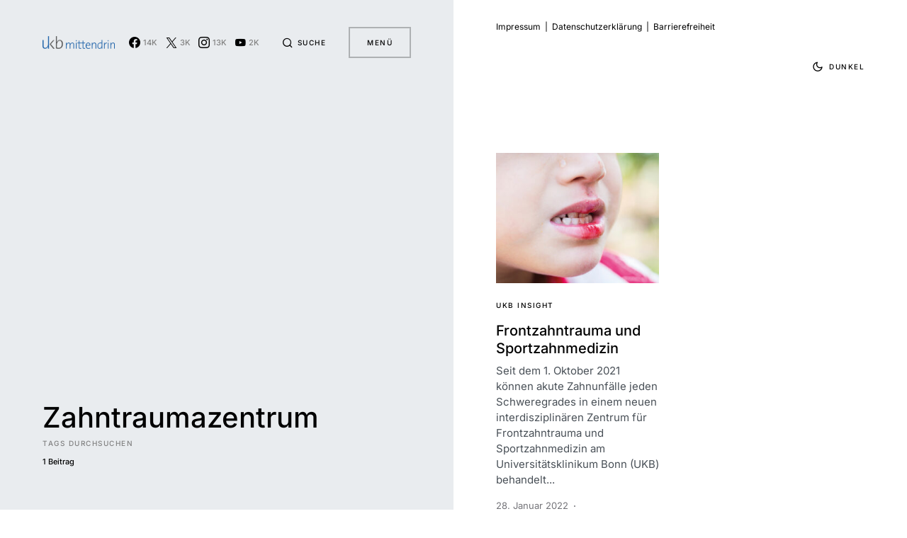

--- FILE ---
content_type: text/javascript; charset=utf-8
request_url: https://ukbmittendrin.de/wp-content/cache/min/1/wp-content/themes/uppercase/assets/js/scripts.js?ver=1737725376
body_size: 7797
content:
(function(modules){var installedModules={};function __webpack_require__(moduleId){if(installedModules[moduleId]){return installedModules[moduleId].exports}var module=installedModules[moduleId]={i:moduleId,l:!1,exports:{}};modules[moduleId].call(module.exports,module,module.exports,__webpack_require__);module.l=!0;return module.exports}__webpack_require__.m=modules;__webpack_require__.c=installedModules;__webpack_require__.d=function(exports,name,getter){if(!__webpack_require__.o(exports,name)){Object.defineProperty(exports,name,{configurable:!1,enumerable:!0,get:getter})}};__webpack_require__.n=function(module){var getter=module&&module.__esModule?function getDefault(){return module['default']}:function getModuleExports(){return module};__webpack_require__.d(getter,'a',getter);return getter};__webpack_require__.o=function(object,property){return Object.prototype.hasOwnProperty.call(object,property)};__webpack_require__.p="";return __webpack_require__(__webpack_require__.s=1)})([(function(module,exports,__webpack_require__){"use strict";Object.defineProperty(exports,"__esModule",{value:!0});var csco={addAction:function addAction(x,y,z){return}};if('undefined'!==typeof wp&&'undefined'!==typeof wp.hooks){csco.addAction=wp.hooks.addAction}
var $=jQuery;var $window=$(window);var $doc=$(document);var $body=$('body');var wndW=0;var wndH=0;var docH=0;function csGetWndSize(){exports.wndW=wndW=$window.width();exports.wndH=wndH=$window.height();exports.docH=docH=$doc.height()}
$window.on('resize load orientationchange',csGetWndSize);csGetWndSize();var csHideOnScrollList=[];var csDidScroll=void 0;var csLastST=0;$window.on('scroll load resize orientationchange',function(){if(csHideOnScrollList.length){csDidScroll=!0}});function csHasScrolled(){var ST=$window.scrollTop();var type=null;if(ST>csLastST){type='down'}else if(ST<csLastST){type='up'}else{type='none'}
if(ST===0){type='start'}else if(ST>=docH-wndH){type='end'}
csHideOnScrollList.forEach(function(item){if(typeof item==='function'){item(type,ST,csLastST,$window)}});csLastST=ST}
setInterval(function(){if(csDidScroll){csDidScroll=!1;window.requestAnimationFrame(csHasScrolled)}},250);function csThrottleScroll(callback){csHideOnScrollList.push(callback)}
$.fn.isInViewport=function(){var elementTop=$(this).offset().top;var elementBottom=elementTop+$(this).outerHeight();var viewportTop=$(window).scrollTop();var viewportBottom=viewportTop+$(window).height();return elementBottom>viewportTop&&elementTop<viewportBottom};function csGetCookie(name){var matches=document.cookie.match(new RegExp("(?:^|; )"+name.replace(/([\.$?*|{}\(\)\[\]\\\/\+^])/g,'\\$1')+"=([^;]*)"));return matches?decodeURIComponent(matches[1]):undefined}
function csSetCookie(name,value){var props=arguments.length>2&&arguments[2]!==undefined?arguments[2]:{};props={path:'/'};if(props.expires instanceof Date){props.expires=props.expires.toUTCString()}
var updatedCookie=encodeURIComponent(name)+"="+encodeURIComponent(value);for(var optionKey in props){updatedCookie+="; "+optionKey;var optionValue=props[optionKey];if(optionValue!==!0){updatedCookie+="="+optionValue}}
document.cookie=updatedCookie}
exports.$=$;exports.$window=$window;exports.$doc=$doc;exports.$body=$body;exports.csco=csco;exports.wndW=wndW;exports.wndH=wndH;exports.docH=docH;exports.csThrottleScroll=csThrottleScroll;exports.csGetCookie=csGetCookie;exports.csSetCookie=csSetCookie}),(function(module,exports,__webpack_require__){__webpack_require__(2);__webpack_require__(3);__webpack_require__(4);__webpack_require__(5);__webpack_require__(6);__webpack_require__(7);__webpack_require__(8);__webpack_require__(9);__webpack_require__(10);module.exports=__webpack_require__(11)}),(function(module,exports,__webpack_require__){"use strict";var _utility=__webpack_require__(0);(function(){(0,_utility.$)(document).on('click','.cs-entry__comments-show button',function(e){(0,_utility.$)(this).parent().siblings('.cs-entry__comments-collapse').show();(0,_utility.$)(this).parent().remove()})})()}),(function(module,exports,__webpack_require__){"use strict";var _utility=__webpack_require__(0);(function(){(0,_utility.$)('.cs-menu__nav  .menu-item-has-children').each(function(e){(0,_utility.$)(this).append('<span class="menu-caret"></span>')});var mainSubmenuSlideUp=function mainSubmenuSlideUp(mainElement){var height=0;mainElement.find('.sub-menu:visible').each(function(){height+=(0,_utility.$)(this).outerHeight()});mainElement.css('margin-bottom',height).attr('data-margin-value',height);return height};var mainSubmenuSlideDown=function mainSubmenuSlideDown(mainSubmenuMargin,mainElement,thisElement){var height=thisElement.outerHeight();mainElement.css('margin-bottom',mainSubmenuMargin+height).attr('data-margin-value',mainSubmenuMargin+height)};(0,_utility.$)('.cs-menu__nav-inner').on('click','> .menu-item',function(e){var $mainSubmenu=(0,_utility.$)(this).children('.sub-menu');if('#'===e.target.getAttribute('href')||e.target.className==='menu-caret'){e.preventDefault();(0,_utility.$)(this).removeClass('menu-item-expanded');(0,_utility.$)(this).siblings('.menu-item').removeClass('click-disable-color').removeClass('menu-item-expanded');(0,_utility.$)(this).find('.menu-item').removeClass('click-disable-color').removeClass('menu-item-expanded');if($mainSubmenu.is(':visible')){$mainSubmenu.slideUp().promise().done(function(){$mainSubmenu.css('margin-bottom','').attr('data-margin-value',0);$mainSubmenu.find('.sub-menu').hide()})}else{(0,_utility.$)(this).addClass('menu-item-expanded');(0,_utility.$)(this).removeClass('click-disable-color').siblings('.menu-item').addClass('click-disable-color');(0,_utility.$)(this).siblings('.menu-item').find('.menu-item').removeClass('click-disable-color');$mainSubmenu.slideDown();(0,_utility.$)(this).siblings('.menu-item').children('.sub-menu').slideUp().promise().done(function(){(0,_utility.$)(this).css('margin-bottom','').attr('data-margin-value',0);(0,_utility.$)(this).find('.sub-menu').hide()})}}});(0,_utility.$)(window).on('resize',function(){(0,_utility.$)('.cs-menu__nav-inner > .menu-item .sub-menu').each(function(){mainSubmenuSlideUp((0,_utility.$)(this))})});(0,_utility.$)('.cs-menu__nav-inner > .menu-item .sub-menu').on('click','.menu-item-has-children > .menu-caret, .menu-item-has-children > a[href="#"]',function(e){e.stopPropagation();e.preventDefault();var $menuItem=(0,_utility.$)(this).parent('.menu-item-has-children');var $mainSubmenu=$menuItem.closest('.cs-menu__nav-inner > .menu-item > .sub-menu');var mainSubmenuMargin=$mainSubmenu.attr('data-margin-value')?+$mainSubmenu.attr('data-margin-value'):0;if($menuItem.siblings('.menu-item').find('.sub-menu:visible').length){$menuItem.removeClass('menu-item-expanded').siblings('.menu-item').addClass('click-disable-color').removeClass('menu-item-expanded');$menuItem.find('.menu-item').removeClass('menu-item-expanded');$menuItem.siblings('.menu-item').find('.sub-menu:visible').slideUp({progress:function progress(){mainSubmenuMargin=mainSubmenuSlideUp($mainSubmenu)}}).promise().done(function(){$menuItem.addClass('menu-item-expanded').removeClass('click-disable-color').siblings('.menu-item').addClass('click-disable-color');$menuItem.children('.sub-menu').slideDown({progress:function progress(){mainSubmenuSlideDown(mainSubmenuMargin,$mainSubmenu,(0,_utility.$)(this))}})})}else{if(!$menuItem.children('.sub-menu').is(':visible')){$menuItem.addClass('menu-item-expanded').removeClass('click-disable-color').siblings('.menu-item').addClass('click-disable-color');$menuItem.children('.sub-menu').slideDown({progress:function progress(){mainSubmenuSlideDown(mainSubmenuMargin,$mainSubmenu,(0,_utility.$)(this))}})}else{$menuItem.removeClass('menu-item-expanded').removeClass('click-disable-color').siblings('.menu-item').removeClass('click-disable-color');$menuItem.find('.menu-item').removeClass('menu-item-expanded');$menuItem.find('.sub-menu:visible').slideUp({progress:function progress(){mainSubmenuMargin=mainSubmenuSlideUp($mainSubmenu)}})}}})})();(function(){(0,_utility.$)(".cs-menu__nav-inner  .menu-item").hover(function(){(0,_utility.$)(this).addClass('active-color').siblings('.menu-item').addClass('disable-color')},function(){(0,_utility.$)(this).removeClass('active-color').siblings('.menu-item').removeClass('disable-color')})})()}),(function(module,exports,__webpack_require__){"use strict";var _utility=__webpack_require__(0);(function(){var totalParent=(0,_utility.$)('.cs-page-header-area'),activeClass='cs-active-prev-next';var titleItem=(0,_utility.$)('.cs-entry__header-description'),titleNext=(0,_utility.$)('.cs-entry__title-next'),titlePrev=(0,_utility.$)('.cs-entry__title-prev');var imgItem=(0,_utility.$)('.cs-page-header-background__inner'),imgNext=(0,_utility.$)('.cs-page-header-background__inner-next'),imgPrev=(0,_utility.$)('.cs-page-header-background__inner-prev');(0,_utility.$)('.cs-entry__next-label').hover(function(){(0,_utility.$)(this).addClass(activeClass).closest(totalParent).find(titleNext).addClass(activeClass).siblings(titleItem).removeClass(activeClass);(0,_utility.$)(this).closest(totalParent).find(imgNext).addClass(activeClass).siblings(imgItem).removeClass(activeClass)},function(){(0,_utility.$)(this).removeClass(activeClass);(0,_utility.$)(titleNext).removeClass(activeClass).siblings('.cs-entry__title-current').addClass(activeClass);(0,_utility.$)(imgNext).removeClass(activeClass).siblings('.cs-page-header-background__inner-current').addClass(activeClass)});(0,_utility.$)('.cs-entry__prev-label').hover(function(){(0,_utility.$)(this).addClass(activeClass).closest(totalParent).find(titlePrev).addClass(activeClass).siblings(titleItem).removeClass(activeClass);(0,_utility.$)(this).closest(totalParent).find(imgPrev).addClass(activeClass).siblings(imgItem).removeClass(activeClass)},function(){(0,_utility.$)(this).removeClass(activeClass);(0,_utility.$)(titlePrev).removeClass(activeClass).siblings('.cs-entry__title-current').addClass(activeClass);(0,_utility.$)(imgPrev).removeClass(activeClass).siblings('.cs-page-header-background__inner-current').addClass(activeClass)})})()}),(function(module,exports,__webpack_require__){"use strict";var _utility=__webpack_require__(0);(function(){(0,_utility.$)(document).on('keyup','.cs-search__nav-form .cs-search__input[data-swplive="true"]',function(e){if(this.value.length>0){(0,_utility.$)('.cs-search__posts, .cs-search__tags-wrapper').fadeOut()}else{(0,_utility.$)('.cs-search__posts, .cs-search__tags-wrapper').fadeIn()}})})()}),(function(module,exports,__webpack_require__){"use strict";var _utility=__webpack_require__(0);if('undefined'===typeof window.load_more_query){window.load_more_query=[]}
function csco_ajax_get_posts(object){var container=(0,_utility.$)(object).closest('.cs-posts-area');var settings=(0,_utility.$)(object).data('settings');var page=(0,_utility.$)(object).data('page');(0,_utility.$)(object).data('loading',!0);(0,_utility.$)(object).text(settings.translation.loading);var data={action:'csco_ajax_load_more',page:page,posts_per_page:settings.posts_per_page,query_data:settings.query_data,attributes:settings.attributes,options:settings.options,_ajax_nonce:settings.nonce};var csco_pagination_url;if('ajax_restapi'===settings.type){csco_pagination_url=settings.rest_url}else{csco_pagination_url=settings.url}
_utility.$.post(csco_pagination_url,data,function(res){if(res.success){var data=(0,_utility.$)(res.data.content);if(data.length){var cscoAppendEnd=function cscoAppendEnd(){(0,_utility.$)(document.body).trigger('post-load');if((0,_utility.$)('#fb-root').length){FB.XFBML.parse()}(0,_utility.$)(object).text(settings.translation.load_more);page=page+1;(0,_utility.$)(object).data('page',page);(0,_utility.$)(object).data('loading',!1)};if((0,_utility.$)(container).find('.cs-posts-area__outer').hasClass('cs-posts-area__type-mixed')){for(var key in data){if(key%1!==0){continue}
var last_section=(0,_utility.$)(container).find('.cs-posts-area__outer .cs-posts-area__main ').last();var last_posts=(0,_utility.$)(last_section).find('article').length;var last_class=(0,_utility.$)(last_section).attr('class');var new_section=!1;var point_end=window.getComputedStyle((0,_utility.$)(last_section)[0]).getPropertyValue('--cs-posts-area-grid-columns-const')*2;if((0,_utility.$)(last_section).hasClass('cs-posts-area__alt')){new_section='cs-posts-area__grid'}
if((0,_utility.$)(last_section).hasClass('cs-posts-area__grid')&&last_posts===point_end){new_section='cs-posts-area__alt'}
if(new_section){(0,_utility.$)('<div></div>').appendTo((0,_utility.$)(container).find('.cs-posts-area__outer')).addClass(last_class).removeClass('cs-posts-area__alt cs-posts-area__grid').addClass(new_section)}(0,_utility.$)(container).find('.cs-posts-area__outer .cs-posts-area__main').last().append(data[key])}
cscoAppendEnd()}else{(0,_utility.$)(container).find('.cs-posts-area__main').append(data);cscoAppendEnd()}}
if(res.data.posts_end||!data.length){(0,_utility.$)(object).remove()}}else{}}).fail(function(xhr,textStatus,e){})}
function csco_load_more_init(infinite){(0,_utility.$)('.cs-posts-area').each(function(){if((0,_utility.$)(this).data('init')){return}
var csco_ajax_settings;if(typeof csco_ajax_pagination!=='undefined'){csco_ajax_settings=csco_ajax_pagination}
var archive_data=(0,_utility.$)(this).data('posts-area');if(archive_data){csco_ajax_settings=JSON.parse(window.atob(archive_data))}
if(csco_ajax_settings){if(!infinite&&csco_ajax_settings.infinite_load){return}(0,_utility.$)(this).append('<div class="cs-posts-area__pagination"><button class="cs-load-more">'+csco_ajax_settings.translation.load_more+'</button></div>');(0,_utility.$)(this).find('.cs-load-more').data('settings',csco_ajax_settings);(0,_utility.$)(this).find('.cs-load-more').data('page',2);(0,_utility.$)(this).find('.cs-load-more').data('loading',!1);(0,_utility.$)(this).find('.cs-load-more').data('scrollHandling',{allow:_utility.$.parseJSON(csco_ajax_settings.infinite_load),delay:400})}(0,_utility.$)(this).data('init',!0)})}
csco_load_more_init(!0);_utility.csco.addAction('canvas.components.serverSideRender.onChange','posts-init-loadmore',function(props){if('canvas/posts'===props.block){csco_load_more_init(!1)}});(0,_utility.$)(window).scroll(function(){(0,_utility.$)('.cs-posts-area .cs-load-more').each(function(){var loading=(0,_utility.$)(this).data('loading');var scrollHandling=(0,_utility.$)(this).data('scrollHandling');if('undefined'===typeof scrollHandling){return}
if((0,_utility.$)(this).length&&!loading&&scrollHandling.allow){scrollHandling.allow=!1;(0,_utility.$)(this).data('scrollHandling',scrollHandling);var object=this;setTimeout(function(){var scrollHandling=(0,_utility.$)(object).data('scrollHandling');if('undefined'===typeof scrollHandling){return}
scrollHandling.allow=!0;(0,_utility.$)(object).data('scrollHandling',scrollHandling)},scrollHandling.delay);var offset=(0,_utility.$)(this).offset().top-(0,_utility.$)(window).scrollTop();if(4000>offset){csco_ajax_get_posts(this)}}})});(0,_utility.$)('body').on('click','.cs-load-more',function(){var loading=(0,_utility.$)(this).data('loading');if(!loading){csco_ajax_get_posts(this)}})}),(function(module,exports,__webpack_require__){"use strict";var _typeof=typeof Symbol==="function"&&typeof Symbol.iterator==="symbol"?function(obj){return typeof obj}:function(obj){return obj&&typeof Symbol==="function"&&obj.constructor===Symbol&&obj!==Symbol.prototype?"symbol":typeof obj};var _utility=__webpack_require__(0);if(typeof csco_ajax_nextpost!=='undefined'){var objNextparent=(0,_utility.$)('.cs-site-primary > .cs-site-content'),objNextsect='.cs-nextpost-section',objNextpost=null,currentNTitle=document.title,currentNLink=window.location.href,loadingNextpost=!1,scrollNextpost={allow:!0,reallow:function reallow(){scrollNextpost.allow=!0},delay:400};if(csco_ajax_nextpost.next_post){(0,_utility.$)(objNextparent).after('<div class="cs-nextpost-inner"></div>');objNextpost=(0,_utility.$)('.cs-nextpost-inner')}}
function csco_ajax_get_nextpost(){loadingNextpost=!0;var data={action:'csco_ajax_load_nextpost',not_in:csco_ajax_nextpost.not_in,current_user:csco_ajax_nextpost.current_user,archive_singular:csco_ajax_nextpost.archive_singular,nonce:csco_ajax_nextpost.nonce,next_post:csco_ajax_nextpost.next_post};var csco_ajax_nextpost_url;if('ajax_restapi'===csco_ajax_nextpost.type){csco_ajax_nextpost_url=csco_ajax_nextpost.rest_url}else{csco_ajax_nextpost_url=csco_ajax_nextpost.url}
_utility.$.post(csco_ajax_nextpost_url,data,function(res){csco_ajax_nextpost.next_post=!1;if(res.success){var data=(0,_utility.$)(res.data.content);if(data.length){loadingNextpost=!1;csco_ajax_nextpost.not_in=res.data.not_in;csco_ajax_nextpost.next_post=res.data.next_post;(0,_utility.$)(objNextpost).siblings('.cs-nextpost-loading').remove();(0,_utility.$)(objNextpost).append(data);if((0,_utility.$)('#fb-root').length){FB.XFBML.parse()}(0,_utility.$)(document.body).trigger('post-load')}}else{}}).fail(function(xhr,textStatus,e){})}
if(typeof csco_ajax_nextpost!=='undefined'){(0,_utility.$)(window).scroll(function(){var scrollTop=(0,_utility.$)(window).scrollTop();if(csco_ajax_nextpost.next_post){if(objNextpost.length&&!loadingNextpost&&scrollNextpost.allow){scrollNextpost.allow=!1;setTimeout(scrollNextpost.reallow,scrollNextpost.delay);var offset=objNextpost.offset().top+objNextpost.innerHeight()-scrollTop;if(4000>offset){(0,_utility.$)(objNextpost).after('<div class="cs-nextpost-loading"></div>');csco_ajax_get_nextpost()}}}
var objFirst=(0,_utility.$)(objNextsect).first();if(objFirst.length){var firstTop=(0,_utility.$)(objFirst).offset().top;if(scrollTop<firstTop&&window.location.href!==currentNLink){document.title=currentNTitle;window.history.pushState(null,currentNTitle,currentNLink)}}
var csco_ajax_nextpost_active=0;(0,_utility.$)('.cs-page-header-area').each(function(index,elem){if((0,_utility.$)(elem).isInViewport()){csco_ajax_nextpost_active++}});if(csco_ajax_nextpost_active>1){_utility.$body.addClass('cs-nextpost-changing')}else{_utility.$body.removeClass('cs-nextpost-changing')}(0,_utility.$)(objNextsect).each(function(index,elem){var elemTop=(0,_utility.$)(elem).offset().top;var elemHeight=(0,_utility.$)(elem).innerHeight();if(scrollTop>elemTop&&scrollTop<elemTop+elemHeight){if(window.location.href!==(0,_utility.$)(elem).data('url')){document.title=(0,_utility.$)(elem).data('title');window.history.pushState(null,(0,_utility.$)(elem).data('title'),(0,_utility.$)(elem).data('url'));if(typeof gtag==='function'&&_typeof(window.gaData)==='object'){var trackingId=Object.keys(window.gaData)[0];if(trackingId){gtag('config',trackingId,{'page_title':(0,_utility.$)(elem).data('title'),'page_location':(0,_utility.$)(elem).data('url')});gtag('event','page_view',{'send_to':trackingId})}}}}})})}}),(function(module,exports,__webpack_require__){"use strict";var _utility=__webpack_require__(0);(function(){function initResponsiveEmbeds(){var proportion,parentWidth;(0,_utility.$)('.entry-content').find('iframe').each(function(index,iframe){if((0,_utility.$)(iframe).closest('div').is('[data-video-start], [data-video-end]')){return}
if(iframe.width&&iframe.height){proportion=parseFloat(iframe.width)/parseFloat(iframe.height);parentWidth=parseFloat(window.getComputedStyle(iframe.parentElement,null).width.replace('px',''));iframe.style.maxWidth='100%';iframe.style.maxHeight=Math.round(parentWidth/proportion).toString()+'px'}})}
_utility.$doc.ready(function(){initResponsiveEmbeds()});_utility.$body.on('post-load',function(){initResponsiveEmbeds()});_utility.$window.on('resize',function(){initResponsiveEmbeds()});initResponsiveEmbeds()})()}),(function(module,exports,__webpack_require__){"use strict";var _utility=__webpack_require__(0);var cscoDarkMode={};(function(){var $this;cscoDarkMode={init:function init(e){$this=cscoDarkMode;$this.events(e)},events:function events(e){if((0,_utility.$)('body').hasClass('wp-admin')){return}
window.addEventListener('load',function(e){$this.initMode(e)});window.matchMedia('(prefers-color-scheme: dark)').addListener(function(e){$this.initMode(e)});(0,_utility.$)(document).on('click','.cs-site-scheme-toggle',function(e){$this.changeMode(e)})},detectColorScheme:function detectColorScheme(color){var level=190;var alpha=1;var rgba=[255,255,255];var color_rgba=!1;color=color.trim();if('#'===color[0]){color=color.replace('#','').trim();if(3===color.length){color=color[0]+color[0]+color[1]+color[1]+color[2]+color[2]}
rgba[0]=parseInt(color.substr(0,2),16);rgba[1]=parseInt(color.substr(2,2),16);rgba[2]=parseInt(color.substr(4,2),16)}else if(color_rgba=color.replace(/\s/g,'').match(/^rgba?\((\d+),(\d+),(\d+),?([^,\s)]+)?/i)){rgba[0]=parseInt(color_rgba[1]);rgba[1]=parseInt(color_rgba[2]);rgba[2]=parseInt(color_rgba[3]);if(color_rgba[4]!==undefined){alpha=parseFloat(color_rgba[4])}}
rgba.forEach(function myFunction(channel,key,stack){stack[key]=String(channel+Math.ceil((255-channel)*(1-alpha))).padStart(2,'0')});var scheme='default';var brightness=(rgba[0]*299+rgba[1]*587+rgba[2]*114)/1000;if(rgba[0]===rgba[1]&&rgba[1]===rgba[2]){if(brightness<level){scheme='dark'}}else{if(brightness<level){scheme='inverse'}}
return scheme},setIndividualScheme:function setIndividualScheme(){var list={'body':'--cs-color-site-background'};for(var key in list){if((0,_utility.$)(key).length<=0){continue}(0,_utility.$)(key).each(function(index,element){var color=window.getComputedStyle((0,_utility.$)(element)[0]).getPropertyValue(list[key]);var scheme=$this.detectColorScheme(color);(0,_utility.$)(element).attr('data-scheme',scheme)})}
if('true'!==(0,_utility.$)('.cs-page-header-area').attr('data-force')){(0,_utility.$)('.cs-page-header-area').attr('data-scheme',(0,_utility.$)(_utility.$body).attr('data-scheme'))}},initMode:function initMode(e){var systemSchema='default';if(window.matchMedia&&window.matchMedia('(prefers-color-scheme: dark)').matches){systemSchema='dark'}(0,_utility.csSetCookie)('_color_system_schema',systemSchema,{expires:2592000});var siteScheme='default';switch(csLocalize.siteSchemeMode){case 'dark':siteScheme='dark';break;case 'light':siteScheme='default';break;case 'system':siteScheme=systemSchema;break}
if(csLocalize.siteSchemeToogle){if('default'===(0,_utility.csGetCookie)('_color_schema')){siteScheme='default'}
if('dark'===(0,_utility.csGetCookie)('_color_schema')){siteScheme='dark'}}
if(siteScheme!==_utility.$body.attr('site-data-scheme')){$this.changeScheme(siteScheme,!1)}},changeMode:function changeMode(e){if('dark'===_utility.$body.attr('site-data-scheme')){$this.changeScheme('default',!0)}else{$this.changeScheme('dark',!0)}},changeScheme:function changeScheme(scheme,cookie){_utility.$body.addClass('cs-scheme-toggled');_utility.$body.attr('site-data-scheme',scheme);$this.setIndividualScheme();if(cookie){(0,_utility.csSetCookie)('_color_schema',scheme,{expires:2592000});(0,_utility.csSetCookie)('_color_system_schema',null,{expires:2592000})}
setTimeout(function(){_utility.$body.removeClass('cs-scheme-toggled')},100)}}})();cscoDarkMode.init()}),(function(module,exports,__webpack_require__){"use strict";var _utility=__webpack_require__(0);(function(){var timeouts=[];var mainMenu=(0,_utility.$)('.cs-menu__nav-inner > .menu-item');var mainSubmenu=mainMenu.children('.sub-menu');var searchForm=(0,_utility.$)('.cs-search__nav-form');var elementHide=function elementHide(element,callback){var showWrappers=element.find('.cs-show-wrapper');var maxItems=0;_utility.$.each(showWrappers,function(index,wrapper){var showItems=(0,_utility.$)(wrapper).children();if(maxItems<showItems.length){maxItems=showItems.length}
_utility.$.each(showItems,function(itemIndex,itemElement){timeouts[itemIndex]=setTimeout(function(){(0,_utility.$)(itemElement).removeClass("cs-showed-item")},(showItems.length-1-itemIndex)*85)})});timeouts[maxItems]=setTimeout(function(){element.fadeOut(function(){if(callback){callback()}})},maxItems*85);mainMenu.removeClass('menu-item-expanded');mainMenu.siblings('.menu-item').removeClass('click-disable-color').removeClass('menu-item-expanded');mainMenu.find('.menu-item').removeClass('click-disable-color').removeClass('menu-item-expanded');if(mainSubmenu.is(':visible')){mainSubmenu.stop().fadeOut().promise().done(function(){mainSubmenu.css('margin-bottom','').attr('data-margin-value',0);mainSubmenu.find('.sub-menu').hide()})}};var elementShow=function elementShow(element,callback){_utility.$body.addClass('cs-component-opened');element.fadeIn(function(){var showWrappers=element.find('.cs-show-wrapper');var maxItems=0;_utility.$.each(showWrappers,function(index,wrapper){var showItems=(0,_utility.$)(wrapper).children();if(maxItems<showItems.length){maxItems=showItems.length}
_utility.$.each(showItems,function(itemIndex,itemElement){timeouts[itemIndex]=setTimeout(function(){(0,_utility.$)(itemElement).addClass('cs-showed-item')},85+itemIndex*85)})});timeouts[maxItems]=setTimeout(function(){if(callback){callback()}},maxItems*85)})};var slideMenu=(0,_utility.$)('.cs-menu'),slideSearch=(0,_utility.$)('.cs-search');var isMenuOpened=!1,isSearchOpened=!1,isClidked=!1;(0,_utility.$)(".cs-header__search-toggle").click(function(){if(!isClidked){isClidked=!0;if(isMenuOpened){elementHide(slideMenu,function(){elementShow(slideSearch,function(){isSearchOpened=!0;isClidked=!1;(0,_utility.$)('.cs-search__input').focus()});isMenuOpened=!1})}else{if(isSearchOpened){elementHide(slideSearch,function(){isSearchOpened=!1;isClidked=!1;searchForm[0].reset();_utility.$body.removeClass('cs-component-opened')})}else{elementShow(slideSearch,function(){isSearchOpened=!0;isClidked=!1;(0,_utility.$)('.cs-search__input').focus()})}}}});(0,_utility.$)(".cs-header__menu-toggle").click(function(){if(!isClidked){isClidked=!0;if(isSearchOpened){elementHide(slideSearch,function(){elementShow(slideMenu,function(){isMenuOpened=!0;isClidked=!1});isSearchOpened=!1})}else{if(isMenuOpened){elementHide(slideMenu,function(){isMenuOpened=!1;isClidked=!1;_utility.$body.removeClass('cs-component-opened')})}else{elementShow(slideMenu,function(){isMenuOpened=!0;isClidked=!1})}}}});(0,_utility.$)(".cs-search__close").click(function(){if(!isClidked){isClidked=!0;elementHide(slideSearch,function(){isSearchOpened=!1;isClidked=!1;searchForm[0].reset();_utility.$body.removeClass('cs-component-opened')})}})})()}),(function(module,exports,__webpack_require__){"use strict";var _utility=__webpack_require__(0);(function(){var initAPI=!1;var process=!1;var contex=[];var players=[];var attrs=[];var YTdeferred=_utility.$.Deferred();window.onYouTubePlayerAPIReady=function(){YTdeferred.resolve(window.YT)};function embedYoutubeAPI(){var tag=document.createElement('script');tag.src='https://www.youtube.com/iframe_api';var firstScriptTag=document.getElementsByTagName('script')[0];firstScriptTag.parentNode.insertBefore(tag,firstScriptTag)}
function rescaleVideoBackground(){(0,_utility.$)('.cs-video-init').each(function(){var w=(0,_utility.$)(this).parent().width();var h=(0,_utility.$)(this).parent().height();var hideControl=400;var id=(0,_utility.$)(this).attr('data-uid');if(w/h>16/9){players[id].setSize(w,w/16*9+hideControl)}else{players[id].setSize(h/9*16,h+hideControl)}})}
function initVideoBackground(){if((0,_utility.$)('body').hasClass('wp-admin')){return}
if(process){return}
process=!0;if(!initAPI){var elements=(0,_utility.$)('.cs-video-wrapper[data-video-id]');if(elements.length){embedYoutubeAPI();initAPI=!0}}
if(!initAPI){process=!1;return}
YTdeferred.done(function(YT){(0,_utility.$)('.cs-video-inner').each(function(){var isInit=(0,_utility.$)(this).hasClass('cs-video-init');var id=null;if(!isInit){id=Math.random().toString(36).substr(2,9)}else{id=(0,_utility.$)(this).attr('data-uid')}
contex[id]=this;var isActive=(0,_utility.$)(contex[id]).hasClass('active');var isInView=(0,_utility.$)(contex[id]).isInViewport();if(isInView&&!isInit){(0,_utility.$)(contex[id]).addClass('cs-video-init');(0,_utility.$)(contex[id]).attr('data-uid',id);var videoID=(0,_utility.$)(contex[id]).parent().data('video-id');var videoStart=(0,_utility.$)(contex[id]).parent().data('video-start');var videoEnd=(0,_utility.$)(contex[id]).parent().data('video-end');if(typeof videoID==='undefined'||!videoID){return}
attrs[id]={'videoId':videoID,'startSeconds':videoStart,'endSeconds':videoEnd,'suggestedQuality':'hd720'};players[id]=new YT.Player(contex[id],{playerVars:{autoplay:0,autohide:1,modestbranding:1,rel:0,showinfo:0,controls:0,disablekb:1,enablejsapi:0,iv_load_policy:3,playsinline:1,loop:1},events:{'onReady':function onReady(){players[id].loadVideoById(attrs[id]);players[id].mute()},'onStateChange':function onStateChange(e){if(e.data===1){(0,_utility.$)(contex[id]).parents('.cs-overlay, .cs-video-wrap').addClass('cs-video-bg-init');(0,_utility.$)(contex[id]).addClass('active')}else if(e.data===0){players[id].seekTo(attrs[id].startSeconds)}}}});rescaleVideoBackground()}
var control=(0,_utility.$)(contex[id]).parents('.cs-overlay, .cs-video-wrap').find('.cs-player-state');if(isActive&&isInit&&!(0,_utility.$)(control).hasClass('cs-player-upause')){if(isInView&&(0,_utility.$)(control).hasClass('cs-player-play')){(0,_utility.$)(control).removeClass('cs-player-play').addClass('cs-player-pause');players[id].playVideo()}
if(!isInView&&(0,_utility.$)(control).hasClass('cs-player-pause')){(0,_utility.$)(control).removeClass('cs-player-pause').addClass('cs-player-play');players[id].pauseVideo()}}})});process=!1}
_utility.$doc.on('click','.cs-player-state',function(){var container=(0,_utility.$)(this).parents('.cs-overlay, .cs-video-wrap').find('.cs-video-inner');var id=(0,_utility.$)(container).attr('data-uid');(0,_utility.$)(this).toggleClass('cs-player-pause cs-player-play');if((0,_utility.$)(this).hasClass('cs-player-pause')){(0,_utility.$)(this).removeClass('cs-player-upause');players[id].playVideo()}else{(0,_utility.$)(this).addClass('cs-player-upause');players[id].pauseVideo()}});_utility.$doc.on('click','.cs-player-stop',function(){var container=(0,_utility.$)(this).parents('.cs-overlay, .cs-video-wrap').find('.cs-video-inner');var id=(0,_utility.$)(container).attr('data-uid');(0,_utility.$)(this).siblings('.cs-player-state').removeClass('cs-player-pause').addClass('cs-player-play');(0,_utility.$)(this).siblings('.cs-player-state').addClass('cs-player-upause');players[id].pauseVideo()});_utility.$doc.on('click','.cs-player-volume',function(){var container=(0,_utility.$)(this).parents('.cs-overlay, .cs-video-wrap').find('.cs-video-inner');var id=(0,_utility.$)(container).attr('data-uid');(0,_utility.$)(this).toggleClass('cs-player-mute cs-player-unmute');if((0,_utility.$)(this).hasClass('cs-player-unmute')){players[id].unMute()}else{players[id].mute()}});_utility.$window.on('load scroll resize scrollstop',function(){initVideoBackground()});_utility.$doc.ready(function(){initVideoBackground()});_utility.$body.on('post-load',function(){initVideoBackground()});_utility.$window.on('resize',function(){rescaleVideoBackground()});initVideoBackground()})()})])